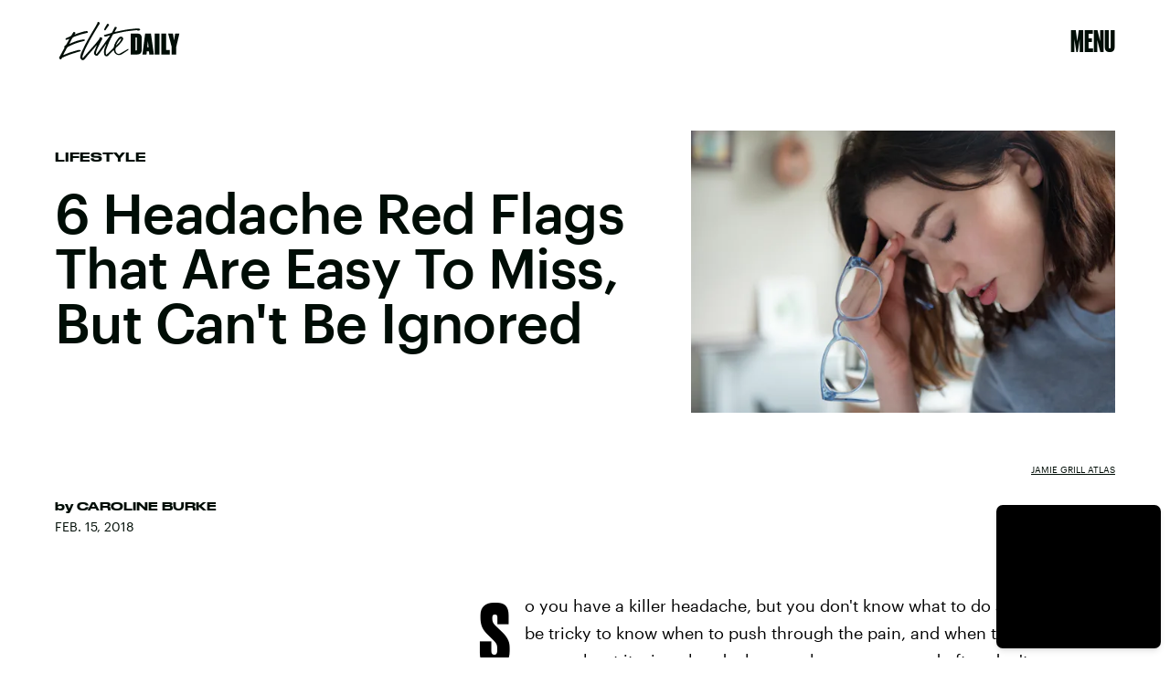

--- FILE ---
content_type: text/html; charset=utf-8
request_url: https://www.google.com/recaptcha/api2/aframe
body_size: 266
content:
<!DOCTYPE HTML><html><head><meta http-equiv="content-type" content="text/html; charset=UTF-8"></head><body><script nonce="0rAsabPqRT4wvq4tbQ-y_A">/** Anti-fraud and anti-abuse applications only. See google.com/recaptcha */ try{var clients={'sodar':'https://pagead2.googlesyndication.com/pagead/sodar?'};window.addEventListener("message",function(a){try{if(a.source===window.parent){var b=JSON.parse(a.data);var c=clients[b['id']];if(c){var d=document.createElement('img');d.src=c+b['params']+'&rc='+(localStorage.getItem("rc::a")?sessionStorage.getItem("rc::b"):"");window.document.body.appendChild(d);sessionStorage.setItem("rc::e",parseInt(sessionStorage.getItem("rc::e")||0)+1);localStorage.setItem("rc::h",'1768662833497');}}}catch(b){}});window.parent.postMessage("_grecaptcha_ready", "*");}catch(b){}</script></body></html>